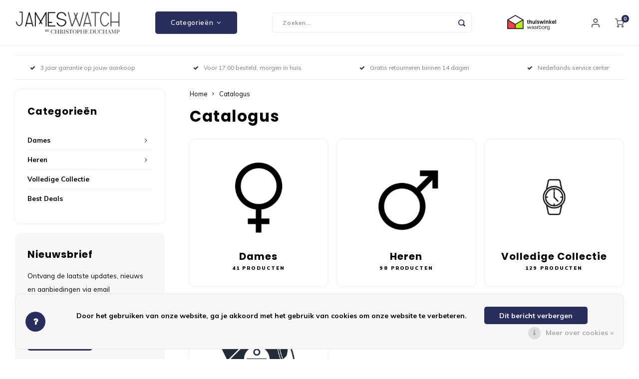

--- FILE ---
content_type: text/html;charset=utf-8
request_url: https://www.jameswatch.nl/catalog/
body_size: 13072
content:
<!DOCTYPE html>
<html lang="nl">
	
  <head>
    
          <script>
        (function e(){var e=document.createElement("script");e.type="text/javascript",e.async=true,e.src="//staticw2.yotpo.com/4H7fDmOBqn84kgQK/widget.js";var t=document.getElementsByTagName("script")[0];t.parentNode.insertBefore(e,t)})();
      </script>
        
    <meta charset="utf-8"/>
<!-- [START] 'blocks/head.rain' -->
<!--

  (c) 2008-2026 Lightspeed Netherlands B.V.
  http://www.lightspeedhq.com
  Generated: 19-01-2026 @ 00:38:31

-->
<link rel="canonical" href="https://www.jameswatch.nl/catalog/"/>
<link rel="alternate" href="https://www.jameswatch.nl/index.rss" type="application/rss+xml" title="Nieuwe producten"/>
<link href="https://cdn.webshopapp.com/assets/cookielaw.css?2025-02-20" rel="stylesheet" type="text/css"/>
<meta name="robots" content="noodp,noydir"/>
<link href="https://g.page/7teen8-b-v-?gm" rel="publisher"/>
<meta name="google-site-verification" content="google-site-verification=YQIZYEzx-YIHqpsEJxEnRYGvDZQtgCZVW34oJuxOyHc"/>
<meta name="google-site-verification" content="_N5ZCTQmz-n8HSj4W2VKa4xdECId4UT295akZoxfnNI"/>
<meta name="google-site-verification" content="&lt;meta name=&quot;p:domain_verify&quot; content=&quot;c07326486346e44b2943698e2729fe67&quot;/&gt;"/>
<meta name="google-site-verification" content="&lt;meta name=&quot;facebook-domain-verification&quot; content=&quot;0k679at2kwuwhwr0n0eloz35r54ecr&quot; /&gt;"/>
<meta property="og:url" content="https://www.jameswatch.nl/catalog/?source=facebook"/>
<meta property="og:site_name" content="JamesWatch.nl"/>
<meta property="og:title" content="Catalogus"/>
<script>
<meta name="p:domain_verify" content="c07326486346e44b2943698e2729fe67"/>
</script>
<script>
<!-- TrustBox script -->
<script type="text/javascript" src="//widget.trustpilot.com/bootstrap/v5/tp.widget.bootstrap.min.js" async></script>
<!-- End TrustBox script -->
</script>
<script>
<!-- TrustBox widget - Review Collector -->
<div class="trustpilot-widget" data-locale="nl-NL" data-template-id="56278e9abfbbba0bdcd568bc" data-businessunit-id="5fb280879a4f790001adf933" data-style-height="52px" data-style-width="100%">
    <a href="https://nl.trustpilot.com/review/jameswatch.nl" target="_blank" rel="noopener">Trustpilot</a>
</div>
<!-- End TrustBox widget -->
</script>
<!--[if lt IE 9]>
<script src="https://cdn.webshopapp.com/assets/html5shiv.js?2025-02-20"></script>
<![endif]-->
<!-- [END] 'blocks/head.rain' -->
    <title>Catalogus - JamesWatch.nl</title>
    <meta name="description" content="" />
    <meta name="keywords" content="Catalogus" />
    <meta http-equiv="X-UA-Compatible" content="IE=edge,chrome=1">
    <meta name="viewport" content="width=device-width, initial-scale=1.0">
    <meta name="apple-mobile-web-app-capable" content="yes">
    <meta name="apple-mobile-web-app-status-bar-style" content="black">
    <meta property="fb:app_id" content="966242223397117"/>
    <meta name="viewport" content="width=device-width, initial-scale=1, maximum-scale=1, user-scalable=0"/>
    <meta name="apple-mobile-web-app-capable" content="yes">
    <meta name="HandheldFriendly" content="true" /> 
		<meta name="apple-mobile-web-app-title" content="JamesWatch.nl">
  	<meta property="og:image" content="https://cdn.webshopapp.com/shops/310923/themes/175784/v/2371837/assets/logo.png?20241022142736" />  
		<link rel="apple-touch-icon-precomposed" href=""/>
  
    <link rel="shortcut icon" href="https://cdn.webshopapp.com/shops/310923/themes/175784/v/2371837/assets/favicon.ico?20241022142736" type="image/x-icon" />
    <link href='//fonts.googleapis.com/css?family=Muli:400,300,500,600,700,800,900' rel='stylesheet' type='text/css'>
    <link href='//fonts.googleapis.com/css?family=Poppins:400,300,500,600,700,800,900' rel='stylesheet' type='text/css'>
    <link rel="stylesheet" href="https://cdn.webshopapp.com/shops/310923/themes/175784/assets/bootstrap.css?20250926155445" />
    <link rel="stylesheet" href="https://cdn.webshopapp.com/shops/310923/themes/175784/assets/font-awesome-min.css?20250926155445" />
  	  	<link href="https://cdn.webshopapp.com/shops/310923/themes/175784/assets/gibbon-icons.css?20250926155445" rel="stylesheet">
    <link rel="stylesheet" href="https://cdn.webshopapp.com/shops/310923/themes/175784/assets/owl-carousel-min.css?20250926155445" />  
    <link rel="stylesheet" href="https://cdn.webshopapp.com/shops/310923/themes/175784/assets/semantic.css?20250926155445" />  
    <link rel="stylesheet" href="https://cdn.webshopapp.com/shops/310923/themes/175784/assets/jquery-fancybox-min.css?20250926155445" /> 
    <link rel="stylesheet" href="https://cdn.webshopapp.com/shops/310923/themes/175784/assets/style.css?20250926155445?903" /> 
    <link rel="stylesheet" href="https://cdn.webshopapp.com/shops/310923/themes/175784/assets/settings.css?20250926155445" />  
    <link rel="stylesheet" href="https://cdn.webshopapp.com/assets/gui-2-0.css?2025-02-20" />
    <link rel="stylesheet" href="https://cdn.webshopapp.com/assets/gui-responsive-2-0.css?2025-02-20" />   
    <link rel="stylesheet" href="https://cdn.webshopapp.com/shops/310923/themes/175784/assets/custom.css?20250926155445" />

    <script src="https://cdn.webshopapp.com/assets/jquery-1-9-1.js?2025-02-20"></script>
    <script src="https://cdn.webshopapp.com/assets/jquery-ui-1-10-1.js?2025-02-20"></script>
    
   
    <script src="https://cdn.webshopapp.com/shops/310923/themes/175784/assets/bootstrap.js?20250926155445"></script>
    <script src="https://cdn.webshopapp.com/shops/310923/themes/175784/assets/owl-carousel-min.js?20250926155445"></script>
    <script src="https://cdn.webshopapp.com/shops/310923/themes/175784/assets/semantic.js?20250926155445"></script>
    <script src="https://cdn.webshopapp.com/shops/310923/themes/175784/assets/jquery-fancybox-min.js?20250926155445"></script>
    <script src="https://cdn.webshopapp.com/shops/310923/themes/175784/assets/moment.js?20250926155445"></script>  
    <script src="https://cdn.webshopapp.com/shops/310923/themes/175784/assets/js-cookie.js?20250926155445"></script>
    <script src="https://cdn.webshopapp.com/shops/310923/themes/175784/assets/jquery-countdown-min.js?20250926155445"></script>
  	<script src="https://cdn.webshopapp.com/shops/310923/themes/175784/assets/masonry.js?20250926155445"></script>
    <script src="https://cdn.webshopapp.com/shops/310923/themes/175784/assets/global.js?20250926155445?903"></script>
  	<script src="//cdnjs.cloudflare.com/ajax/libs/jqueryui-touch-punch/0.2.3/jquery.ui.touch-punch.min.js"></script>
    
    <script src="https://cdn.webshopapp.com/shops/310923/themes/175784/assets/jcarousel.js?20250926155445"></script>
    <script src="https://cdn.webshopapp.com/assets/gui.js?2025-02-20"></script>
    <script src="https://cdn.webshopapp.com/assets/gui-responsive-2-0.js?2025-02-20"></script>
    
        
    
    <!--[if lt IE 9]>
    <link rel="stylesheet" href="https://cdn.webshopapp.com/shops/310923/themes/175784/assets/style-ie.css?20250926155445" />
    <![endif]-->
  </head>  <body class=""><script type="application/ld+json">
[
			{
    "@context": "http://schema.org",
    "@type": "BreadcrumbList",
    "itemListElement":
    [
      {
        "@type": "ListItem",
        "position": 1,
        "item": {
        	"@id": "https://www.jameswatch.nl/",
        	"name": "Home"
        }
      },
    	    	{
    		"@type": "ListItem",
     		"position": 2,
     		"item":	{
      		"@id": "https://www.jameswatch.nl/catalog/",
      		"name": "Catalogus"
    		}
    	}    	    ]
  },
      
        
    {
  "@context": "http://schema.org",
  "@id": "https://www.jameswatch.nl/#Organization",
  "@type": "Organization",
  "url": "https://www.jameswatch.nl/", 
  "name": "JamesWatch.nl",
  "logo": "https://cdn.webshopapp.com/shops/310923/themes/175784/v/2371837/assets/logo.png?20241022142736",
  "telephone": "",
  "email": ""
    }
  ]
</script><div class="cart-messages hidden"><ul></ul></div><div id="cart-popup" class="cart-popup mobile-popup" data-popup="cart"><div class="popup-inner"><div class="inner cart-wrap"><div class="table"><div class="title-small title-font">Winkelwagen</div><div class="general-content cart-content"></div><div class="empty-cart">
      	Geen producten gevonden...
      </div><div class="table-wrap"><form id="gui-form-cart" action="https://www.jameswatch.nl/cart/update/" method="post"><table></table></form></div><div class="shipping-discount hidden"><div class="discount-block"><form class="gui-form-discount" action="https://www.jameswatch.nl/cart/setDiscount/" method="post"><input class="standard-input" type="text" name="code" placeholder="Kortingscode"><a class="btn btn-small accent add-discount"  href="javascript:;"><i class="fa fa-plus"></i></a></form></div><a href="https://www.jameswatch.nl/cart/?shipping" class="btn accent btn-small hidden-xs">Verzendkosten berekenen</a></div></div><div class="totals-wrap"><div class="totals"><div class="title-small title-font hidden-xs"><span data-cart-items>0</span> artikelen</div><table><tr><td>Totaal excl. btw</td><td data-cart-total-excl>€0,00</td></tr><tr><td>BTW</td><td data-cart-total-vat>€0,00</td></tr><tr><td>Totaal</td><td data-cart-total-incl>€0,00</td></tr></table><div class="buttons"><a class="btn accent" href="https://www.jameswatch.nl/checkout/">Naar de kassa</a><a class="btn light hidden-xs" href="javascript:;" data-fancybox-close>Ga verder met winkelen</a></div></div><div class="payments hidden-xs"><a href="https://www.jameswatch.nl/service/payment-methods/" title="Betaalmethoden"><img src="https://cdn.webshopapp.com/shops/310923/themes/175784/assets/ideal.png?20250926155445" alt="iDEAL" /></a><a href="https://www.jameswatch.nl/service/payment-methods/" title="Betaalmethoden"><img src="https://cdn.webshopapp.com/shops/310923/themes/175784/assets/visa.png?20250926155445" alt="Visa" /></a><a href="https://www.jameswatch.nl/service/payment-methods/" title="Betaalmethoden"><img src="https://cdn.webshopapp.com/shops/310923/themes/175784/assets/paypal.png?20250926155445" alt="PayPal" /></a><a href="https://www.jameswatch.nl/service/payment-methods/" title="Betaalmethoden"><img src="https://cdn.webshopapp.com/shops/310923/themes/175784/assets/mistercash.png?20250926155445" alt="Bancontact" /></a><a href="https://www.jameswatch.nl/service/payment-methods/" title="Betaalmethoden"><img src="https://cdn.webshopapp.com/shops/310923/themes/175784/assets/giftcard.png?20250926155445" alt="Gift card" /></a><a href="https://www.jameswatch.nl/service/payment-methods/" title="Betaalmethoden"><img src="https://cdn.webshopapp.com/shops/310923/themes/175784/assets/invoice.png?20250926155445" alt="Invoice" /></a><a href="https://www.jameswatch.nl/service/payment-methods/" title="Betaalmethoden"><img src="https://cdn.webshopapp.com/shops/310923/themes/175784/assets/klarnapaylater.png?20250926155445" alt="Klarna Pay Later" /></a></div></div></div></div><div class="close-popup"><div class="close-popup-inner"><a href="javascript:;" class="close-mobile-popup" data-fancybox-close>
        Sluiten
      </a></div></div></div><div id="login-popup" class="mobile-popup" data-popup="login"><div class="popup-inner"><div class="title-small title-font">Inloggen</div><form class="formLogin" id="formLogin" action="https://www.jameswatch.nl/account/loginPost/?return=https%3A%2F%2Fwww.jameswatch.nl%2Fcatalog%2F" method="post"><input type="hidden" name="key" value="9a6ae94bf3fdb8bc0473dfd0484402c1" /><input type="hidden" name="type" value="login" /><input type="submit" hidden/><input type="text" name="email" id="formLoginEmail" value="" placeholder="E-mailadres" class="standard-input" /><input type="password" name="password" id="formLoginPassword" value="" placeholder="Wachtwoord" class="standard-input"/><div class="buttons"><a class="btn accent" href="#" onclick="$('#formLogin').submit(); return false;" title="Inloggen">Inloggen</a></div></form><div class="options"><a class="forgot-pw" href="https://www.jameswatch.nl/account/password/">Wachtwoord vergeten?</a><span class="or">of</span><a class="no-account" href="https://www.jameswatch.nl/account/register/">Nog geen account? Klik</a></div></div><div class="close-popup"><div class="close-popup-inner"><a href="javascript:;" class="close-mobile-popup" data-fancybox-close>
        Sluiten
      </a></div></div></div><div id="language-currency-popup" class="language-currency-popup mobile-popup"><div class="popup-inner"><div class="language-section"><div class="title-small title-font">Taal</div><div class="options-wrap"><div class="option active"><a href="https://www.jameswatch.nl/catalog"><div class="inner"><div class="icon"><img src="https://cdn.webshopapp.com/shops/310923/themes/175784/assets/flag-nl.svg?20250926155445" alt="flag-Nederlands"></div><div class="text">Nederlands</div></div></a></div></div></div><div class="close-popup"><div class="close-popup-inner"><a href="javascript:;" class="close-mobile-popup" data-fancybox-close>
          Sluiten
        </a></div></div></div></div><div class="mobile-menu mobile-popup" data-popup="menu"><div class="popup-inner"><div class="menu-wrap"><div class="breads">Hoofdmenu</div><div class="title-small title-font">Categorieën</div><div class="menu"><ul><li class=""><a class="normal-link" href="https://www.jameswatch.nl/dames/">Dames<span class="more-cats"><i class="fa fa-chevron-right"></i></span></a><div class="subs"><div class="breads">Hoofdmenu / dames</div><div class="title-small title-font text-center subs-back"><i class="fa fa-chevron-left"></i>Dames</div><ul class=""><li class=""><a class="normal-link" href="https://www.jameswatch.nl/dames/elysees/">Elysees</a></li><li class=""><a class="normal-link" href="https://www.jameswatch.nl/dames/etoile/">Etoile</a></li><li class=""><a class="normal-link" href="https://www.jameswatch.nl/dames/fontaine/">Fontaine</a></li><li class=""><a class="normal-link" href="https://www.jameswatch.nl/dames/lenvie-dames/">L&#039;Envie dames</a></li><li class=""><a class="normal-link" href="https://www.jameswatch.nl/dames/lugano/">Lugano</a></li><li class=""><a class="normal-link" href="https://www.jameswatch.nl/dames/aurora/">Aurora</a></li><li class=""><a class="normal-link" href="https://www.jameswatch.nl/dames/dorsay/">D&#039;Orsay</a></li></ul></div></li><li class=""><a class="normal-link" href="https://www.jameswatch.nl/heren/">Heren<span class="more-cats"><i class="fa fa-chevron-right"></i></span></a><div class="subs"><div class="breads">Hoofdmenu / heren</div><div class="title-small title-font text-center subs-back"><i class="fa fa-chevron-left"></i>Heren</div><ul class=""><li class=""><a class="normal-link" href="https://www.jameswatch.nl/heren/audace/">Audace</a></li><li class=""><a class="normal-link" href="https://www.jameswatch.nl/heren/grand-mont/">Grand Mont</a></li><li class=""><a class="normal-link" href="https://www.jameswatch.nl/heren/grand-mont-ceramic/">Grand Mont Ceramic</a></li><li class=""><a class="normal-link" href="https://www.jameswatch.nl/heren/lenvie-heren/">L&#039;Envie heren</a></li><li class=""><a class="normal-link" href="https://www.jameswatch.nl/heren/lenvie-moonphase/">L&#039;Envie Moonphase</a></li><li class=""><a class="normal-link" href="https://www.jameswatch.nl/heren/marine-chrono/">Marine Chrono</a></li><li class=""><a class="normal-link" href="https://www.jameswatch.nl/heren/raidillon-chrono/">Raidillon Chrono</a></li><li class=""><a class="normal-link" href="https://www.jameswatch.nl/heren/raidillon-skeleton-automatic/">Raidillon Skeleton Automatic</a></li><li class=""><a class="normal-link" href="https://www.jameswatch.nl/heren/velocite-vi/">Velocite VI</a></li><li class=""><a class="normal-link" href="https://www.jameswatch.nl/heren/volcan/">Volcan</a></li><li class=""><a class="normal-link" href="https://www.jameswatch.nl/heren/velocite-v2/">Velocite V2</a></li></ul></div></li><li class=""><a class="normal-link" href="https://www.jameswatch.nl/volledige-collectie/">Volledige Collectie </a></li><li class=""><a class="normal-link" href="https://www.jameswatch.nl/best-deals/">Best Deals</a></li><li class=""><a href="https://www.jameswatch.nl/buy-gift-card/">Cadeaubon kopen</a></li></ul><ul><li class="highlight hidden-sm"><a class="open-mobile-slide" data-popup="login" href="javascript:;">Inloggen</a></li></ul></div></div></div><div class="close-popup dark"><div class="close-popup-inner"><a href="javascript:;" class="close-mobile-popup" data-fancybox-close>
        Sluiten
      </a></div></div></div><header id="header" class="with-medium-logo"><div class="main-header"><div class="container"><div class="inner"><div class="logo medium-logo align-middle"><a href="https://www.jameswatch.nl/"><img src="https://cdn.webshopapp.com/shops/310923/themes/175784/v/2371837/assets/logo.png?20241022142736" alt="JamesWatch.nl"></a></div><div class="vertical-menu-wrap hidden-xs hidden-md hidden-lg"><div class="btn-wrap"><a class="btn accent vertical-menu-btn open-mobile-slide" data-popup="menu" data-main-link href="javascript:;">Categorieën<i class="fa fa-angle-down"></i></a></div></div><div class="vertical-menu-wrap hidden-xs hidden-sm  "><div class="btn-wrap"><a class="btn accent vertical-menu-btn open-vertical-menu">Categorieën<i class="fa fa-angle-down"></i></a><div class="vertical-menu"><ul><li class=""><a class="" href="https://www.jameswatch.nl/dames/"><div class="category-wrap"><img src="https://cdn.webshopapp.com/shops/310923/files/345379703/100x100x1/dames.jpg" alt="Dames">
                                            Dames
                    </div><i class="fa fa-chevron-right arrow-right"></i></a><div class="subs"><ul><li class="subs-title"><a class="" href="https://www.jameswatch.nl/dames/">Dames</a></li><li class=""><a class="" href="https://www.jameswatch.nl/dames/elysees/"><div>
                            Elysees
                          </div></a></li><li class=""><a class="" href="https://www.jameswatch.nl/dames/etoile/"><div>
                            Etoile
                          </div></a></li><li class=""><a class="" href="https://www.jameswatch.nl/dames/fontaine/"><div>
                            Fontaine
                          </div></a></li><li class=""><a class="" href="https://www.jameswatch.nl/dames/lenvie-dames/"><div>
                            L&#039;Envie dames
                          </div></a></li><li class=""><a class="" href="https://www.jameswatch.nl/dames/lugano/"><div>
                            Lugano
                          </div></a></li><li class=""><a class="" href="https://www.jameswatch.nl/dames/aurora/"><div>
                            Aurora
                          </div></a></li><li class=""><a class="" href="https://www.jameswatch.nl/dames/dorsay/"><div>
                            D&#039;Orsay
                          </div></a></li></ul></div></li><li class=""><a class="" href="https://www.jameswatch.nl/heren/"><div class="category-wrap"><img src="https://cdn.webshopapp.com/shops/310923/files/345379846/100x100x1/heren.jpg" alt="Heren">
                                            Heren
                    </div><i class="fa fa-chevron-right arrow-right"></i></a><div class="subs"><ul><li class="subs-title"><a class="" href="https://www.jameswatch.nl/heren/">Heren</a></li><li class=""><a class="" href="https://www.jameswatch.nl/heren/audace/"><div>
                            Audace
                          </div></a></li><li class=""><a class="" href="https://www.jameswatch.nl/heren/grand-mont/"><div>
                            Grand Mont
                          </div></a></li><li class=""><a class="" href="https://www.jameswatch.nl/heren/grand-mont-ceramic/"><div>
                            Grand Mont Ceramic
                          </div></a></li><li class=""><a class="" href="https://www.jameswatch.nl/heren/lenvie-heren/"><div>
                            L&#039;Envie heren
                          </div></a></li><li class=""><a class="" href="https://www.jameswatch.nl/heren/lenvie-moonphase/"><div>
                            L&#039;Envie Moonphase
                          </div></a></li><li class=""><a class="" href="https://www.jameswatch.nl/heren/marine-chrono/"><div>
                            Marine Chrono
                          </div></a></li><li class=""><a class="" href="https://www.jameswatch.nl/heren/raidillon-chrono/"><div>
                            Raidillon Chrono
                          </div></a></li><li class=""><a class="" href="https://www.jameswatch.nl/heren/raidillon-skeleton-automatic/"><div>
                            Raidillon Skeleton Automatic
                          </div></a></li><li class=""><a class="" href="https://www.jameswatch.nl/heren/velocite-vi/"><div>
                            Velocite VI
                          </div></a></li><li class=""><a class="" href="https://www.jameswatch.nl/heren/volcan/"><div>
                            Volcan
                          </div></a></li><li class=""><a class="" href="https://www.jameswatch.nl/heren/velocite-v2/"><div>
                            Velocite V2
                          </div></a></li></ul></div></li><li class=""><a class="" href="https://www.jameswatch.nl/volledige-collectie/"><div class="category-wrap"><img src="https://cdn.webshopapp.com/shops/310923/files/467089191/100x100x1/volledige-collectie.jpg" alt="Volledige Collectie ">
                                            Volledige Collectie 
                    </div></a></li><li class=""><a class="" href="https://www.jameswatch.nl/best-deals/"><div class="category-wrap"><img src="https://cdn.webshopapp.com/shops/310923/files/467089305/100x100x1/best-deals.jpg" alt="Best Deals">
                                            Best Deals
                    </div></a></li></ul></div></div><div class="vertical-menu-overlay general-overlay"></div></div><div class="search-bar hidden-xs"><form action="https://www.jameswatch.nl/search/" method="get" id="formSearch"  class="search-form"  data-search-type="desktop"><div class="relative search-wrap"><input type="text" name="q" autocomplete="off"  value="" placeholder="Zoeken..." class="standard-input" data-input="desktop"/><span onclick="$(this).closest('form').submit();" title="Zoeken" class="icon icon-search"><i class="sm sm-search"></i></span><span onclick="$(this).closest('form').find('input').val('').trigger('keyup');" class="icon icon-hide-search hidden"><i class="fa fa-close"></i></span></div><div class="search-overlay general-overlay"></div></form></div><div class="hallmark small align-middle text-center hidden-sm hidden-xs"><div class="hallmark-wrap"><a href="" target=_blank><img src="https://cdn.webshopapp.com/shops/310923/themes/175784/assets/thuiswinkel-waarborg.png?20250926155445" title="Thuiswinkel waarborg" alt="Thuiswinkel waarborg"></a></div></div><div class="icons hidden-xs"><ul><li class="hidden-xs"><a href="#login-popup" data-fancybox><i class="sm sm-user"></i></a></li><li><a href="https://www.jameswatch.nl/cart/"><div class="icon-wrap"><i class="sm sm-cart"></i><div class="items" data-cart-items>0</div></div></a></li></ul></div></div></div><div class="search-autocomplete hidden-xs" data-search-type="desktop"><div class="container"><div class="box"><div class="title-small title-font">Zoekresultaten voor "<span data-search-query></span>"</div><div class="inner-wrap"><div class="side  filter-style-classic"><div class="filter-scroll-wrap"><div class="filter-scroll"><div class="subtitle title-font">Filters</div><form data-search-type="desktop"><div class="filter-boxes"><div class="filter-wrap sort"><select name="sort" class="custom-select"></select></div></div><div class="filter-boxes custom-filters"></div></form></div></div></div><div class="results"><div class="feat-categories hidden"><div class="subtitle title-font">Categorieën</div><div class="cats"><ul></ul></div></div><div class="search-products products-livesearch row"></div><div class="more"><a href="#" class="btn accent">Bekijk alle resultaten <span>(0)</span></a></div><div class="notfound">Geen producten gevonden...</div></div></div></div></div></div></div></header><div class="mobile-search mobile-popup visible-xs" data-popup="search"><div class="popup-inner"><div class="title-small title-font">Zoek uw product</div><form action="https://www.jameswatch.nl/search/" method="get" id="formSearchMobile" class="search-form" data-search-type="mobile"><div class="relative search-wrap"><input type="text" name="q" autocomplete="off"  value="" placeholder="Zoeken..." class="standard-input"  data-input="mobile"/><span onclick="$(this).closest('form').submit();" title="Zoeken" class="icon"><i class="sm sm-search"></i></span></div></form><div class="search-autocomplete" data-search-type="mobile"><div class="title-small title-font">Zoekresultaten voor "<span data-search-query></span>"</div><div class="inner-wrap"><div class="results"><div class="feat-categories hidden"><div class="subtitle title-font">Categorieën</div><div class="cats"><ul></ul></div></div><div class="search-products products-livesearch row"></div><div class="more"><a href="#" class="btn accent">Bekijk alle resultaten <span>(0)</span></a></div><div class="notfound">Geen producten gevonden...</div></div></div></div></div><div class="close-popup"><div class="close-popup-inner"><a href="javascript:;" class="close-mobile-popup" data-fancybox-close>
        Sluiten
      </a></div></div></div><div class="mobile-bar"><ul><li><a href="https://www.jameswatch.nl/"><i class="sm sm-home"></i></a></li><li><a class="open-mobile-slide" data-popup="login" data-main-link href="javascript:;"><i class="sm sm-user"></i></a></li><li><a class="open-mobile-slide" data-popup="menu" data-main-link href="javascript:;"><i class="sm sm-bars"></i></a></li><li><a class="open-mobile-slide" data-popup="search" data-main-link href="javascript:;"><i class="sm sm-search"></i></a></li><li><a  href="https://www.jameswatch.nl/cart/"><span class="icon-wrap"><i class="sm sm-cart"></i><div class="items" data-cart-items>0</div></span></a></li></ul></div><main><div class="main-content"><div class="container"><div class="usp-bar"><ul class=""><li><a href="https://www.jameswatch.nl/service/3-jaar-garantie"><i class="fa fa-check"></i>3 jaar garantie op jouw aankoop</a></li><li><a href="https://www.jameswatch.nl/service/shipping-returns/"><i class="fa fa-check"></i>Voor 17:00 besteld, morgen in huis</a></li><li><a href="https://www.jameswatch.nl/service/shipping-returns/"><i class="fa fa-check"></i>Gratis retourneren binnen 14 dagen</a></li><li><a href="https://www.jameswatch.nl/service/"><i class="fa fa-check"></i>Nederlands service  center</a></li></ul></div></div><div class="message-wrap live-message"><div class="message"><div class="icon info"><i class="fa fa-info"></i></div><div class="text"><ul><li>Lorem ipsum</li></ul></div></div></div><div class="container"><div id="catalog-page"><div class="row flex-row"><div class="col-sidebar"><div class="sidebar"><div class="sb-cats block-shadow hidden-sm hidden-xs"><div class="sidebar-title title-font">Categorieën</div><ul class="sb-cats-wrap"><li class=""><span class="inner"><a href="https://www.jameswatch.nl/dames/">Dames</a><span class="more-cats"><i class="fa fa-angle-right"></i></span></span><ul class=""><li class=""><span class="inner"><a href="https://www.jameswatch.nl/dames/elysees/">Elysees <small>(14)</small></a></span></li><li class=""><span class="inner"><a href="https://www.jameswatch.nl/dames/etoile/">Etoile <small>(9)</small></a></span></li><li class=""><span class="inner"><a href="https://www.jameswatch.nl/dames/fontaine/">Fontaine <small>(8)</small></a></span></li><li class=""><span class="inner"><a href="https://www.jameswatch.nl/dames/lenvie-dames/">L&#039;Envie dames <small>(6)</small></a></span></li><li class=""><span class="inner"><a href="https://www.jameswatch.nl/dames/lugano/">Lugano <small>(7)</small></a></span></li><li class=""><span class="inner"><a href="https://www.jameswatch.nl/dames/aurora/">Aurora <small>(5)</small></a></span></li><li class=""><span class="inner"><a href="https://www.jameswatch.nl/dames/dorsay/">D&#039;Orsay <small>(5)</small></a></span></li></ul></li><li class=""><span class="inner"><a href="https://www.jameswatch.nl/heren/">Heren</a><span class="more-cats"><i class="fa fa-angle-right"></i></span></span><ul class=""><li class=""><span class="inner"><a href="https://www.jameswatch.nl/heren/audace/">Audace <small>(9)</small></a></span></li><li class=""><span class="inner"><a href="https://www.jameswatch.nl/heren/grand-mont/">Grand Mont <small>(11)</small></a></span></li><li class=""><span class="inner"><a href="https://www.jameswatch.nl/heren/grand-mont-ceramic/">Grand Mont Ceramic <small>(7)</small></a></span></li><li class=""><span class="inner"><a href="https://www.jameswatch.nl/heren/lenvie-heren/">L&#039;Envie heren <small>(10)</small></a></span></li><li class=""><span class="inner"><a href="https://www.jameswatch.nl/heren/lenvie-moonphase/">L&#039;Envie Moonphase <small>(7)</small></a></span></li><li class=""><span class="inner"><a href="https://www.jameswatch.nl/heren/marine-chrono/">Marine Chrono <small>(10)</small></a></span></li><li class=""><span class="inner"><a href="https://www.jameswatch.nl/heren/raidillon-chrono/">Raidillon Chrono <small>(8)</small></a></span></li><li class=""><span class="inner"><a href="https://www.jameswatch.nl/heren/raidillon-skeleton-automatic/">Raidillon Skeleton Automatic <small>(5)</small></a></span></li><li class=""><span class="inner"><a href="https://www.jameswatch.nl/heren/velocite-vi/">Velocite VI <small>(4)</small></a></span></li><li class=""><span class="inner"><a href="https://www.jameswatch.nl/heren/volcan/">Volcan <small>(7)</small></a></span></li><li class=""><span class="inner"><a href="https://www.jameswatch.nl/heren/velocite-v2/">Velocite V2 <small>(5)</small></a></span></li></ul></li><li class=""><span class="inner"><a href="https://www.jameswatch.nl/volledige-collectie/">Volledige Collectie </a></span></li><li class=""><span class="inner"><a href="https://www.jameswatch.nl/best-deals/">Best Deals</a></span></li></ul></div><div class="newsletter-wrap block-gray hidden-sm hidden-xs"><div class="sidebar-title title-font">Nieuwsbrief</div><p>Ontvang de laatste updates, nieuws en aanbiedingen via email</p><form action="https://www.jameswatch.nl/account/newsletter/" method="post"><input type="hidden" name="key" value="9a6ae94bf3fdb8bc0473dfd0484402c1" /><input type="text" name="email" id="formNewsletterEmailSide" value="" placeholder="E-mail" class="standard-input"/><a class="btn btn-small accent" href="javascript:;" onclick="$(this).closest('form').submit(); return false;" title="Abonneer"><span class="hidden-xs">Abonneer</span><span class="hidden-sm hidden-md hidden-lg"><i class="fa fa-paper-plane"></i></span></a></form></div></div></div><div class="col-main"><div class="breadcrumbs"><a href="https://www.jameswatch.nl/" title="Home">Home</a><i class="fa fa-angle-right"></i><a class="last" href="https://www.jameswatch.nl/catalog/">Catalogus</a></div><div class="collection-content on-top"><div class="align"><div class="info general-content"><h1 class="title">Catalogus</h1></div></div></div><div class="categories row"><div class="category col-xs-12 col-sm-4 col-md-4 layout-2"><a href="https://www.jameswatch.nl/dames/" class="align align-100"><div class="cat-inner"><img src="https://cdn.webshopapp.com/shops/310923/files/345379703/500x500x2/dames.jpg" alt="Dames" title="Dames" /><div class=""><div class="info"><div class="title title-font">
              Dames
            </div><div class="count">
            	41 producten            </div></div></div></div></a></div><div class="category col-xs-12 col-sm-4 col-md-4 layout-2"><a href="https://www.jameswatch.nl/heren/" class="align align-100"><div class="cat-inner"><img src="https://cdn.webshopapp.com/shops/310923/files/345379846/500x500x2/heren.jpg" alt="Heren" title="Heren" /><div class=""><div class="info"><div class="title title-font">
              Heren
            </div><div class="count">
            	98 producten            </div></div></div></div></a></div><div class="category col-xs-12 col-sm-4 col-md-4 layout-2"><a href="https://www.jameswatch.nl/volledige-collectie/" class="align align-100"><div class="cat-inner"><img src="https://cdn.webshopapp.com/shops/310923/files/467089191/500x500x2/volledige-collectie.jpg" alt="Volledige Collectie " title="Volledige Collectie " /><div class=""><div class="info"><div class="title title-font">
              Volledige Collectie 
            </div><div class="count">
            	129 producten            </div></div></div></div></a></div><div class="category col-xs-12 col-sm-4 col-md-4 layout-2"><a href="https://www.jameswatch.nl/best-deals/" class="align align-100"><div class="cat-inner"><img src="https://cdn.webshopapp.com/shops/310923/files/467089305/500x500x2/best-deals.jpg" alt="Best Deals" title="Best Deals" /><div class=""><div class="info"><div class="title title-font">
              Best Deals
            </div><div class="count">
            	7 producten            </div></div></div></div></a></div></div></div></div></div></div></main><footer id="footer"><div class="main-footer"><div class="container"><div class="columns"><div class="col mob-slide"><div class="footer-title title-font">Contact<span class="plus hidden-md hidden-lg"><i class="fa fa-angle-right"></i></span></div><div class="content-wrap"><ul class="contact"><li><a href="tel: "><span class="text"></span></a></li><li><a href="/cdn-cgi/l/email-protection#a2f1d7d2d2cdd0d6e2c8c3cfc7d1d5c3d6c1ca8cccce"><span class="text"><span class="__cf_email__" data-cfemail="7d2e080d0d120f093d171c10180e0a1c091e15531311">[email&#160;protected]</span></span></a></li></ul></div></div><div class="col"><div class="footer-title title-font">Nieuwsbrief</div><p>Ontvang de laatste updates, nieuws en aanbiedingen via email</p><div class="newsletter"><form id="formNewsletter" action="https://www.jameswatch.nl/account/newsletter/" method="post"><input type="hidden" name="key" value="9a6ae94bf3fdb8bc0473dfd0484402c1" /><input type="text" name="email" id="formNewsletterEmail" value="" placeholder="E-mail" class="standard-input"/><a class="btn btn-small accent" href="javascript:;" onclick="$('#formNewsletter').submit(); return false;" title="Abonneer"><span class="hidden-xs">Abonneer</span><span class="hidden-sm hidden-md hidden-lg"><i class="fa fa-paper-plane"></i></span></a></form></div><div class="footer-title title-font">Volg ons</div><div class="socials"><a href="https://www.facebook.com/JamesWatchnl-109006021034613" class="social-icon" target="_blank"><i class="fa fa-facebook" aria-hidden="true"></i></a><a href="https://www.instagram.com/jameswatch.nl/" class="social-icon" target="_blank" title="Instagram JamesWatch.nl"><i class="fa fa-instagram" aria-hidden="true"></i></a><a href="https://nl.pinterest.com/TeamJamesWatch/pins/" class="social-icon" target="_blank"><i class="fa fa-pinterest" aria-hidden="true"></i></a><a href="https://www.linkedin.com/company/jameswatch-nl/" class="social-icon" target="_blank"><i class="fa fa-linkedin" aria-hidden="true"></i></a></div></div><div class="col mob-slide"><div class="footer-title title-font">Klantenservice<span class="plus hidden-md hidden-lg"><i class="fa fa-angle-right"></i></span></div><div class="content-wrap"><ul><li><a href="https://www.jameswatch.nl/service/about/">Over JamesWatch.nl</a></li><li><a href="https://www.jameswatch.nl/service/general-terms-conditions/">Algemene voorwaarden</a></li><li><a href="https://www.jameswatch.nl/service/privacy-policy/">Privacy Policy</a></li><li><a href="https://www.jameswatch.nl/service/payment-methods/">Betaalmethoden</a></li><li><a href="https://www.jameswatch.nl/service/shipping-returns/">Verzenden &amp; retourneren</a></li><li><a href="https://www.jameswatch.nl/service/">Klantenservice</a></li></ul></div></div><div class="col mob-slide"><div class="footer-title title-font">Mijn account<span class="plus hidden-md hidden-lg"><i class="fa fa-angle-right"></i></span></div><div class="content-wrap"><ul><li><a href="https://www.jameswatch.nl/account/" title="Registreren">Registreren</a></li><li><a href="https://www.jameswatch.nl/account/orders/" title="Mijn bestellingen">Mijn bestellingen</a></li><li><a href="https://www.jameswatch.nl/account/tickets/" title="Mijn tickets">Mijn tickets</a></li><li><a href="https://www.jameswatch.nl/account/wishlist/" title="Mijn verlanglijst">Mijn verlanglijst</a></li></ul></div></div></div></div></div><div class="bottom-footer"><div class="container"><div class="flex"><div class="copyright">
        	© Copyright 2026 JamesWatch.nl
                    - Powered by
                    <a href="https://www.lightspeedhq.nl/" title="Lightspeed" target="_blank">Lightspeed</a>
                                        - Theme by <a href="https://shopmonkey.nl" target="_blank">Shopmonkey</a></div><div class="payments"><a href="https://www.jameswatch.nl/service/payment-methods/" title="Betaalmethoden"><img src="https://cdn.webshopapp.com/shops/310923/themes/175784/assets/ideal.png?20250926155445" alt="iDEAL" /></a><a href="https://www.jameswatch.nl/service/payment-methods/" title="Betaalmethoden"><img src="https://cdn.webshopapp.com/shops/310923/themes/175784/assets/visa.png?20250926155445" alt="Visa" /></a><a href="https://www.jameswatch.nl/service/payment-methods/" title="Betaalmethoden"><img src="https://cdn.webshopapp.com/shops/310923/themes/175784/assets/paypal.png?20250926155445" alt="PayPal" /></a><a href="https://www.jameswatch.nl/service/payment-methods/" title="Betaalmethoden"><img src="https://cdn.webshopapp.com/shops/310923/themes/175784/assets/mistercash.png?20250926155445" alt="Bancontact" /></a><a href="https://www.jameswatch.nl/service/payment-methods/" title="Betaalmethoden"><img src="https://cdn.webshopapp.com/shops/310923/themes/175784/assets/giftcard.png?20250926155445" alt="Gift card" /></a><a href="https://www.jameswatch.nl/service/payment-methods/" title="Betaalmethoden"><img src="https://cdn.webshopapp.com/shops/310923/themes/175784/assets/invoice.png?20250926155445" alt="Invoice" /></a><a href="https://www.jameswatch.nl/service/payment-methods/" title="Betaalmethoden"><img src="https://cdn.webshopapp.com/shops/310923/themes/175784/assets/klarnapaylater.png?20250926155445" alt="Klarna Pay Later" /></a></div></div></div></div></footer><div class="compare-overlay general-overlay"></div><div class="compare-block"><div class="container"><div class="compare-wrap"><div class="compare-pop"><a class="head open-compare" href="javascript:;"><div class="title title-font">
            Vergelijk producten
          </div><div class="items" data-compare-items>0</div></a><div class="compare-body"><div class="compare-products"></div><div class="button"><a class="btn accent btn-small" href="https://www.jameswatch.nl/compare/">Start vergelijking</a></div></div></div></div></div></div><script data-cfasync="false" src="/cdn-cgi/scripts/5c5dd728/cloudflare-static/email-decode.min.js"></script><script>
  /* TRANSLATIONS */
  var ajaxTranslations = {"Add to cart":"Toevoegen aan winkelwagen","Wishlist":"Verlanglijst","Add to wishlist":"Aan verlanglijst toevoegen","Compare":"Vergelijk","Add to compare":"Toevoegen om te vergelijken","Brands":"Merken","Discount":"Korting","Delete":"Verwijderen","Total excl. VAT":"Totaal excl. btw","Shipping costs":"Verzendkosten","Total incl. VAT":"Totaal incl. btw","Read more":"Lees meer","Read less":"Lees minder","January":"Januari","February":"Februari","March":"Maart","May":"Mei","April":"April","June":"Juni","July":"Juli","August":"Augustus","September":"September","October":"Oktober","November":"November","December":"December","Your review has been accepted for moderation.":"Het taalgebruik in uw review is goedgekeurd.","Order":"Order","Date":"Datum","Total":"Totaal","Status":"Status","View product":"Bekijk product","Awaiting payment":"In afwachting van betaling","Awaiting pickup":"Wacht op afhalen","Picked up":"Afgehaald","Shipped":"Verzonden","Cancelled":"Geannuleerd","No products found":"Geen producten gevonden","Awaiting shipment":"Wacht op verzending","No orders found":"No orders found","Additional costs":"Bijkomende kosten"};
  var shopCategories = {"10429354":{"id":10429354,"parent":0,"path":["10429354"],"depth":1,"image":345379703,"type":"category","url":"dames","title":"Dames","description":"","count":41,"subs":{"12467500":{"id":12467500,"parent":10429354,"path":["12467500","10429354"],"depth":2,"image":467310866,"type":"category","url":"dames\/elysees","title":"Elysees","description":"","count":14},"12467525":{"id":12467525,"parent":10429354,"path":["12467525","10429354"],"depth":2,"image":467310891,"type":"category","url":"dames\/etoile","title":"Etoile","description":"","count":9},"12467526":{"id":12467526,"parent":10429354,"path":["12467526","10429354"],"depth":2,"image":467310914,"type":"category","url":"dames\/fontaine","title":"Fontaine","description":"","count":8},"12467527":{"id":12467527,"parent":10429354,"path":["12467527","10429354"],"depth":2,"image":467310957,"type":"category","url":"dames\/lenvie-dames","title":"L'Envie dames","description":"","count":6},"12467528":{"id":12467528,"parent":10429354,"path":["12467528","10429354"],"depth":2,"image":467310979,"type":"category","url":"dames\/lugano","title":"Lugano","description":"","count":7},"12778352":{"id":12778352,"parent":10429354,"path":["12778352","10429354"],"depth":2,"image":485347323,"type":"category","url":"dames\/aurora","title":"Aurora","description":"","count":5},"13229005":{"id":13229005,"parent":10429354,"path":["13229005","10429354"],"depth":2,"image":485347244,"type":"category","url":"dames\/dorsay","title":"D'Orsay","description":"","count":5}}},"10429355":{"id":10429355,"parent":0,"path":["10429355"],"depth":1,"image":345379846,"type":"category","url":"heren","title":"Heren","description":"","count":98,"subs":{"12467531":{"id":12467531,"parent":10429355,"path":["12467531","10429355"],"depth":2,"image":467311014,"type":"category","url":"heren\/audace","title":"Audace","description":"","count":9},"12467532":{"id":12467532,"parent":10429355,"path":["12467532","10429355"],"depth":2,"image":467311047,"type":"category","url":"heren\/grand-mont","title":"Grand Mont","description":"","count":11},"12467533":{"id":12467533,"parent":10429355,"path":["12467533","10429355"],"depth":2,"image":485347528,"type":"category","url":"heren\/grand-mont-ceramic","title":"Grand Mont Ceramic","description":"","count":7},"12467534":{"id":12467534,"parent":10429355,"path":["12467534","10429355"],"depth":2,"image":467311099,"type":"category","url":"heren\/lenvie-heren","title":"L'Envie heren","description":"","count":10},"12467535":{"id":12467535,"parent":10429355,"path":["12467535","10429355"],"depth":2,"image":467311292,"type":"category","url":"heren\/lenvie-moonphase","title":"L'Envie Moonphase","description":"","count":7},"12467536":{"id":12467536,"parent":10429355,"path":["12467536","10429355"],"depth":2,"image":467311322,"type":"category","url":"heren\/marine-chrono","title":"Marine Chrono","description":"","count":10},"12467537":{"id":12467537,"parent":10429355,"path":["12467537","10429355"],"depth":2,"image":467311376,"type":"category","url":"heren\/raidillon-chrono","title":"Raidillon Chrono","description":"","count":8},"12467539":{"id":12467539,"parent":10429355,"path":["12467539","10429355"],"depth":2,"image":467311417,"type":"category","url":"heren\/raidillon-skeleton-automatic","title":"Raidillon Skeleton Automatic","description":"","count":5},"12467540":{"id":12467540,"parent":10429355,"path":["12467540","10429355"],"depth":2,"image":467311497,"type":"category","url":"heren\/velocite-vi","title":"Velocite VI","description":"","count":4},"12467541":{"id":12467541,"parent":10429355,"path":["12467541","10429355"],"depth":2,"image":467311596,"type":"category","url":"heren\/volcan","title":"Volcan","description":"","count":7},"13229006":{"id":13229006,"parent":10429355,"path":["13229006","10429355"],"depth":2,"image":485347333,"type":"category","url":"heren\/velocite-v2","title":"Velocite V2","description":"","count":5}}},"10540131":{"id":10540131,"parent":0,"path":["10540131"],"depth":1,"image":467089191,"type":"category","url":"volledige-collectie","title":"Volledige Collectie ","description":"","count":129},"12467542":{"id":12467542,"parent":0,"path":["12467542"],"depth":1,"image":467089305,"type":"category","url":"best-deals","title":"Best Deals","description":"","count":7}};
  var basicUrl = 'https://www.jameswatch.nl/';
  var assetsUrl = 'https://cdn.webshopapp.com/shops/310923/themes/175784/assets/';
  var regionsUrl = 'https://www.jameswatch.nl/services/regions/';
    var accountCountries = false;
    var readmore = 'Lees meer';
  var readless = 'Lees minder';
  var searchUrl = 'https://www.jameswatch.nl/search/';
  var incTax = 'Incl. btw';
  var quantityT = 'Aantal';
  var articleCode_t = 'Artikelcode';
  var image_ratio = '300x300';
  var image_fit = '2';
  var imageNotFound_t = 'Afbeelding niet gevonden';
  var inStock_t_lower = 'op voorraad';
  var outOfStock_t_lower = 'niet op voorraad';
  var showStockLevel = 1;
  var shopId = 310923;
  var shopSsl = true;
  var stickyHeader = 1;
  var loggedIn = 0;
  var wishlistUrl = 'https://www.jameswatch.nl/account/wishlist/?format=json';
  var shopCurrency = '€';
  var template = 'pages/catalog.rain';
  var yotpo_id = '4H7fDmOBqn84kgQK';
  var addedToCart = false;
  var showDays = ["1","2","3","4","5"];
  var showCountdown = false;
  var showCountdownFrom = '01';
  var showCountdownTill = '17';
  var customCartActive = true;
  var priceStatus = 'enabled';
  var theme = {"accent_color":"#282e5d","activate_custom_account_dashboard":0,"activate_custom_blog":1,"activate_custom_cart":1,"activate_custom_service_page":1,"activate_homepage_headline":1,"activate_infinite_scroll":1,"activate_video_headline":1,"all_text_uppercase":0,"background_color":"#ffffff","background_image":false,"background_position":"top center","background_repeat":"no-repeat scroll","body_google_webfonts":"Muli","cart_buttons_color":"#282e5d","catalog_content_place":"top","catalog_show_sidebar":1,"category_layout":"2","category_show_count":1,"collection_content_place":"top","collection_filters":"on_top","collection_filters_style":"classic","collection_show_sidebar":1,"contact_address":"Hellingweg 98D","contact_bank":"NL03ABNA0848609468","contact_city":"Den Haag","contact_coc":"74968041","contact_country":"Nederland","contact_email":"info@jameswatch.nl","contact_phone":null,"contact_vat":" NL860091326B01","contact_zipcode":"2583WH ","custom_cart_show_products":1,"custom_mobile_slider":1,"favicon":{"width":2250,"height":2250,"src":"https:\/\/cdn.webshopapp.com\/shops\/310923\/themes\/175784\/v\/2371837\/assets\/favicon.ico?20241022142736"},"footer_background_color":"#f7f7f7","footer_bottom_background":"#ffffff","footer_bottom_color":"#aaaaaa","footer_description":null,"footer_email":"Support@jameswatch.nl","footer_logo":false,"footer_logo_svg":null,"footer_phone":" ","footer_text_color":"#7a7a7a","footer_title_color":"#282e5d","hallmark":"thuiswinkel-waarborg","hallmark_custom":false,"hallmark_size":"small","hallmark_url":null,"header_background_color":"#ffffff","header_icons_color":"#555555","header_show_blog":0,"header_show_usp_bar":1,"header_sticky":1,"header_usp_icon_color":"#282e5d","header_usp_link":1,"header_usp_text_color":"#858585","headings_color":"#000000","headings_google_webfonts":"Poppins","headline_1_active":0,"headline_1_button":1,"headline_1_button_color":"#282e5d","headline_1_image":{"width":1200,"height":600,"src":"https:\/\/cdn.webshopapp.com\/shops\/310923\/themes\/175784\/v\/503000\/assets\/headline-1-image.jpg?20210209145402"},"headline_1_image_mobile":{"width":1200,"height":600,"src":"https:\/\/cdn.webshopapp.com\/shops\/310923\/themes\/175784\/v\/503000\/assets\/headline-1-image-mobile.jpg?20210209145402"},"headline_1_image_tablet":{"width":1200,"height":600,"src":"https:\/\/cdn.webshopapp.com\/shops\/310923\/themes\/175784\/v\/503000\/assets\/headline-1-image-tablet.jpg?20210209145402"},"headline_1_link":"https:\/\/www.jameswatch.nl\/collection\/","headline_1_link_color":"#ffffff","headline_1_link_text":"BEKIJK ONZE COLLECTIE MET ALLE HORLOGES","headline_1_overlay":1,"headline_1_subtitle":null,"headline_1_text":null,"headline_1_text_align":"text-center","headline_1_text_color":"#ffffff","headline_1_text_place":"text-place-center","headline_1_title":null,"headline_2_active":0,"headline_2_button":1,"headline_2_button_color":"#282e5d","headline_2_image":false,"headline_2_image_mobile":false,"headline_2_image_tablet":false,"headline_2_link":"collection","headline_2_link_color":"#ffffff","headline_2_link_text":"Shop for couches","headline_2_overlay":1,"headline_2_subtitle":"Comfortable and stylish","headline_2_text":"Curabitur et velit nunc. Aliquam purus arcu, feugiat nec iaculis vel, lacinia eu arcu. Integer vel quam vel libero molestie elementum a non mauris. Morbi dignissim et lectus sit amet mattis.","headline_2_text_align":"text-center","headline_2_text_color":"#ffffff","headline_2_text_place":"text-place-center","headline_2_title":"Some things just shouldn't be separated","headline_3_active":0,"headline_3_button":1,"headline_3_button_color":"#282e5d","headline_3_image":false,"headline_3_image_mobile":false,"headline_3_image_tablet":false,"headline_3_link":"https:\/\/www.jameswatch.nl\/collection\/?sort=newest","headline_3_link_color":"#ffffff","headline_3_link_text":"Bestel een horloge met GRATIS Polar zonnebril","headline_3_overlay":1,"headline_3_subtitle":null,"headline_3_text":null,"headline_3_text_align":"text-center","headline_3_text_color":"#282e5d","headline_3_text_place":"text-place-center","headline_3_title":null,"hide_countdown_no_stock":0,"hide_mobile_bar":0,"homepage_banner_1_button_color":"#ffffff","homepage_banner_1_button_text":null,"homepage_banner_1_button_text_color":"#000000","homepage_banner_1_image":false,"homepage_banner_1_image_overlay":"top-to-bottom","homepage_banner_1_subtitle":null,"homepage_banner_1_subtitle_color":"#ffffff","homepage_banner_1_text_align":"text-left","homepage_banner_1_text_place":"text-place-left","homepage_banner_1_text_place_vertical":"align-top","homepage_banner_1_title":null,"homepage_banner_1_title_color":"#d75959","homepage_banner_1_url":null,"homepage_banner_2_button_color":"#ffffff","homepage_banner_2_button_text":null,"homepage_banner_2_button_text_color":"#000000","homepage_banner_2_image":false,"homepage_banner_2_image_overlay":"no-fill","homepage_banner_2_subtitle":null,"homepage_banner_2_subtitle_color":"#ffffff","homepage_banner_2_text_align":"text-left","homepage_banner_2_text_place":"text-left","homepage_banner_2_text_place_vertical":"align-top","homepage_banner_2_title":null,"homepage_banner_2_title_color":"#ffffff","homepage_banner_2_url":null,"homepage_banner_3_button_color":"#ffffff","homepage_banner_3_button_text":null,"homepage_banner_3_button_text_color":"#000000","homepage_banner_3_image":false,"homepage_banner_3_image_overlay":"top-to-bottom","homepage_banner_3_subtitle":null,"homepage_banner_3_subtitle_color":"#ffffff","homepage_banner_3_text_align":"text-left","homepage_banner_3_text_place":"text-place-left","homepage_banner_3_text_place_vertical":"align-top","homepage_banner_3_title":null,"homepage_banner_3_title_color":"#ffffff","homepage_banner_3_url":null,"homepage_banner_4_button_color":"#ffffff","homepage_banner_4_button_text":null,"homepage_banner_4_button_text_color":"#000000","homepage_banner_4_image":{"width":900,"height":466,"src":"https:\/\/cdn.webshopapp.com\/shops\/310923\/themes\/175784\/v\/2454321\/assets\/homepage-banner-4-image.jpg?20241023215430"},"homepage_banner_4_image_overlay":"top-to-bottom","homepage_banner_4_subtitle":null,"homepage_banner_4_subtitle_color":"#ffffff","homepage_banner_4_text_align":"text-left","homepage_banner_4_text_place":"text-place-left","homepage_banner_4_text_place_vertical":"align-top","homepage_banner_4_title":"Bekijk onze 4.6 \u2b50\ufe0f reviews","homepage_banner_4_title_color":"#ffffff","homepage_banner_4_url":"https:\/\/nl.trustpilot.com\/review\/jameswatch.nl?page=2","homepage_banner_5_button_color":"#ffffff","homepage_banner_5_button_text":null,"homepage_banner_5_button_text_color":"#000000","homepage_banner_5_image":false,"homepage_banner_5_image_overlay":"top-to-bottom","homepage_banner_5_subtitle":null,"homepage_banner_5_subtitle_color":"#ffffff","homepage_banner_5_text_align":"text-left","homepage_banner_5_text_place":"text-place-left","homepage_banner_5_text_place_vertical":"align-top","homepage_banner_5_title":null,"homepage_banner_5_title_color":"#ffffff","homepage_banner_5_url":null,"homepage_banner_6_button_color":"#ffffff","homepage_banner_6_button_text":null,"homepage_banner_6_button_text_color":"#000000","homepage_banner_6_image":false,"homepage_banner_6_image_overlay":"top-to-bottom","homepage_banner_6_subtitle":null,"homepage_banner_6_subtitle_color":"#ffffff","homepage_banner_6_text_align":"text-left","homepage_banner_6_text_place_horizontal":"text-place-left","homepage_banner_6_text_place_vertical":"align-top","homepage_banner_6_title":null,"homepage_banner_6_title_color":"#ffffff","homepage_banner_6_url":null,"homepage_banner_7_button_color":"#ffffff","homepage_banner_7_button_text":null,"homepage_banner_7_button_text_color":"#000000","homepage_banner_7_image":{"width":6000,"height":4000,"src":"https:\/\/cdn.webshopapp.com\/shops\/310923\/themes\/175784\/v\/2191439\/assets\/homepage-banner-7-image.jpg?20240711154022"},"homepage_banner_7_image_overlay":"left-to-right","homepage_banner_7_subtitle":null,"homepage_banner_7_subtitle_color":"#7a9471","homepage_banner_7_text_align":"text-left","homepage_banner_7_text_place":"text-place-left","homepage_banner_7_text_place_vertical":"align-middle","homepage_banner_7_title":"HEREN","homepage_banner_7_title_color":"#ffffff","homepage_banner_7_url":"https:\/\/www.jameswatch.nl\/heren\/","homepage_banner_8_button_color":"#ffffff","homepage_banner_8_button_text":null,"homepage_banner_8_button_text_color":"#000000","homepage_banner_8_image":{"width":6000,"height":3368,"src":"https:\/\/cdn.webshopapp.com\/shops\/310923\/themes\/175784\/v\/2191439\/assets\/homepage-banner-8-image.jpg?20240711154022"},"homepage_banner_8_image_overlay":"left-to-right","homepage_banner_8_subtitle":null,"homepage_banner_8_subtitle_color":"#ffffff","homepage_banner_8_text_align":"text-right","homepage_banner_8_text_place":"text-place-left","homepage_banner_8_text_place_vertical":"align-middle","homepage_banner_8_title":"DAMES","homepage_banner_8_title_color":"#ffffff","homepage_banner_8_url":"https:\/\/www.jameswatch.nl\/dames\/","homepage_banner_9_button_color":"#ffffff","homepage_banner_9_button_text":"Alle Horloges","homepage_banner_9_button_text_color":"#000000","homepage_banner_9_image":{"width":1500,"height":500,"src":"https:\/\/cdn.webshopapp.com\/shops\/310923\/themes\/175784\/v\/2191439\/assets\/homepage-banner-9-image.jpg?20240711154022"},"homepage_banner_9_image_overlay":"left-to-right","homepage_banner_9_subtitle":null,"homepage_banner_9_subtitle_color":"#000000","homepage_banner_9_text_align":"text-left","homepage_banner_9_text_place":"text-place-left","homepage_banner_9_text_place_vertical":"align-bottom","homepage_banner_9_title":null,"homepage_banner_9_title_color":"#000000","homepage_banner_9_url":"https:\/\/www.jameswatch.nl\/collection\/","homepage_banners_timer":"none","homepage_banners_timer_day":"14","homepage_banners_timer_month":"1","homepage_banners_timer_year":"2024","homepage_banners_version":"v2","homepage_banners_video":"none","homepage_banners_video_url":null,"homepage_block_1":"home-blocks-products","homepage_block_2":"home-blocks-banners-2","homepage_block_3":"home-blocks-categories","homepage_block_4":"none","homepage_block_5":"home-blocks-banner","homepage_block_6":"none","homepage_block_7":"home-blocks-blog","homepage_block_8":"none","homepage_headline_activate_autoplay":1,"homepage_headline_pagination_color":"#ffffff","homepage_products_tab_1":"featured","homepage_products_tab_2":"popular","homepage_products_tab_3":"newest","homepage_text_image":{"width":2250,"height":2250,"src":"https:\/\/cdn.webshopapp.com\/shops\/310923\/themes\/175784\/v\/2371837\/assets\/home-text-image.jpg?20241022142736"},"homescreen_icon":false,"logo":{"width":1862,"height":442,"src":"https:\/\/cdn.webshopapp.com\/shops\/310923\/themes\/175784\/v\/2371837\/assets\/logo.png?20241022142736"},"logo_svg":null,"logosize":"medium-logo","loyaltylion_secret":null,"loyaltylion_token":null,"menu_background":"#282e5d","menu_color":"#ffffff","menu_in_header_active_color":"#333333","menu_in_header_color":"#000000","menu_place":"menu-in-header","menu_style":"simple-menu","message_color_error":"#eb5265","message_color_success":"#282e5d","message_color_warning":"#2980b9","newsletter_popup_hide_for":"24","newsletter_popup_image":{"width":400,"height":400,"src":"https:\/\/cdn.webshopapp.com\/shops\/310923\/themes\/175784\/v\/391671\/assets\/newsletter-popup-image.jpg?20210209145402"},"newsletter_popup_show":0,"newsletter_popup_show_after":"10","product_border_product_image":1,"product_image_background_gray":1,"product_show_brand":1,"product_show_reviews_and_stars":0,"product_show_stock":1,"product_show_stock_level":1,"products_background_color":"#ffffff","products_big_tiles":1,"products_border":"no-border","products_center_info":0,"products_description_lines":"two-lines","products_gray_image":0,"products_image_fit":0,"products_image_ratio":"300x300","products_more_images":"show-more-images","products_new_color":"#1d2247","products_sale_color":"#282e5d","products_show_description":0,"products_show_percentage":1,"products_show_quickview":1,"products_show_quickview_button":1,"products_show_stars":0,"products_show_wishlist":1,"products_title_lines":"one-line","review_average":null,"review_domain":null,"review_total":null,"setting_fbc":null,"setting_kiyoh":null,"setting_kiyoh_v2":null,"show_blog_article_description":1,"show_blog_recent_articles":1,"show_blog_sidebar":1,"show_blog_sidebar_2":1,"show_blog_tags":1,"show_brands_collection":0,"show_brands_homepage":1,"show_brands_in_menu":0,"show_compare":0,"show_contact_info":1,"show_countdown_days":"1,2,3,4,5","show_countdown_timer_from":"01","show_countdown_timer_till":"17","show_headlines_pagination":1,"show_homepage_banners":1,"show_newsletter_block":1,"show_order_countdown":0,"show_product_popup":1,"show_products_in_category":1,"show_rss":0,"show_tags_in_sidebar":1,"show_tags_productpage":1,"show_wishlist":0,"sidebar_show_categories":1,"sidebar_show_newsletter":1,"social_facebook":"https:\/\/www.facebook.com\/JamesWatchnl-109006021034613","social_google":null,"social_instagram":"https:\/\/www.instagram.com\/jameswatch.nl\/","social_linkedin":"https:\/\/www.linkedin.com\/company\/jameswatch-nl\/","social_pinterest":"https:\/\/nl.pinterest.com\/TeamJamesWatch\/pins\/","social_tumblr":null,"social_twitter":null,"social_youtube":null,"text_color":"#000000","theme_id":"gibbon","video_headline_button":1,"video_headline_button_color":"#282e5d","video_headline_link_color":"#ffffff","video_headline_link_text":"Ontdek het nu!","video_headline_link_url":"https:\/\/www.jameswatch.nl\/horloges-voor-de-feestdagen\/","video_headline_overlay":1,"video_headline_subtitle":"Luxe Zwitserse horloges ","video_headline_text":"Nu met Gratis Verzending & Extra Kortingen","video_headline_text_align":"text-left","video_headline_text_color":"#ffffff","video_headline_text_place":"text-place-left","video_headline_title":"Tijdloos Design, Nu Betaalbaar","video_headline_video_url":"https:\/\/cdn.webshopapp.com\/shops\/310923\/files\/429523492\/cd-video.mp4","yotpo_id":"4H7fDmOBqn84kgQK"};  
  var compareUrl = 'https://www.jameswatch.nl/compare/?format=json';
  var mobileDevice = false;
  var showProductsPercentage = true;
  var hide_countdown_no_stock = false;       
  var testkoers = 10000;
  var wisselkoers = 1;                                                                                        
</script><!-- [START] 'blocks/body.rain' --><script>
(function () {
  var s = document.createElement('script');
  s.type = 'text/javascript';
  s.async = true;
  s.src = 'https://www.jameswatch.nl/services/stats/pageview.js';
  ( document.getElementsByTagName('head')[0] || document.getElementsByTagName('body')[0] ).appendChild(s);
})();
</script><!-- Global site tag (gtag.js) - Google Analytics --><script async src="https://www.googletagmanager.com/gtag/js?id=G-TQSXE516CY"></script><script>
    window.dataLayer = window.dataLayer || [];
    function gtag(){dataLayer.push(arguments);}

        gtag('consent', 'default', {"ad_storage":"granted","ad_user_data":"granted","ad_personalization":"granted","analytics_storage":"granted"});
    
    gtag('js', new Date());
    gtag('config', 'G-TQSXE516CY', {
        'currency': 'EUR',
                'country': 'NL'
    });

    </script><script>
    !function(f,b,e,v,n,t,s)
    {if(f.fbq)return;n=f.fbq=function(){n.callMethod?
        n.callMethod.apply(n,arguments):n.queue.push(arguments)};
        if(!f._fbq)f._fbq=n;n.push=n;n.loaded=!0;n.version='2.0';
        n.queue=[];t=b.createElement(e);t.async=!0;
        t.src=v;s=b.getElementsByTagName(e)[0];
        s.parentNode.insertBefore(t,s)}(window, document,'script',
        'https://connect.facebook.net/en_US/fbevents.js');
    $(document).ready(function (){
        fbq('init', '450695936111753');
                fbq('track', 'PageView', []);
            });
</script><noscript><img height="1" width="1" style="display:none" src="https://www.facebook.com/tr?id=450695936111753&ev=PageView&noscript=1"
    /></noscript><!-- AI Checkout Tracking script --><script>
                    function loadCustomTrackingScript() {
                        var script = document.createElement("script");
                        script.type = "text/javascript";
                        script.async = true;
                        script.defer = true;
                        var scriptURL = "https://static.adup.io/scripts/custom-tracking/dist/bundle.js?trackingId=d7790168c3ec9b0d4dc10c7d2dbb9da7";
                        script.src = scriptURL + "&t=" + new Date().getTime();
                        script.onload = function () {
                            console.log("Script loaded successfully.", script.src);
                            console.log("Script Initialization");
                            initializeAnalytics();
                        };
                        document.body.appendChild(script);
                    }
                    document.addEventListener("DOMContentLoaded", function () {
                        loadCustomTrackingScript();
                    });
            </script><!-- Hotjar Tracking Code for https://www.jameswatch.nl/ --><script>
        (function(h,o,t,j,a,r){
                h.hj=h.hj||function(){(h.hj.q=h.hj.q||[]).push(arguments)};
                h._hjSettings={hjid:5182205,hjsv:6};
                a=o.getElementsByTagName('head')[0];
                r=o.createElement('script');r.async=1;
                r.src=t+h._hjSettings.hjid+j+h._hjSettings.hjsv;
                a.appendChild(r);
        })(window,document,'https://static.hotjar.com/c/hotjar-','.js?sv=');
</script><!-- Install this snippet AFTER the Hotjar Tracking code. --><script>
var userId = your_user_id || null; // Replace your_user_id with your own if available.
window.hj('identify', userId, {
        // Add your own custom attributes here. Some EXAMPLES:
        // 'Signed up': '2019—06-20Z', // Signup date in ISO-8601 format.
        // 'Last purchase category': 'Electronics', // Send strings with quotes around them.
        // 'Total purchases': 15, // Send numbers without quotes.
        // 'Last purchase date': '2019-06-20Z', // Send dates in ISO-8601 format.
        // 'Last refund date': null, // Send null when no value exists for a user.
});
</script><div class="wsa-cookielaw">
      Door het gebruiken van onze website, ga je akkoord met het gebruik van cookies om onze website te verbeteren.
    <a href="https://www.jameswatch.nl/cookielaw/optIn/" class="wsa-cookielaw-button wsa-cookielaw-button-green" rel="nofollow" title="Dit bericht verbergen">Dit bericht verbergen</a><a href="https://www.jameswatch.nl/service/privacy-policy/" class="wsa-cookielaw-link" rel="nofollow" title="Meer over cookies">Meer over cookies &raquo;</a></div><!-- [END] 'blocks/body.rain' --></body></html>

--- FILE ---
content_type: text/css; charset=UTF-8
request_url: https://cdn.webshopapp.com/shops/310923/themes/175784/assets/settings.css?20250926155445
body_size: 2594
content:
/* General
================================================== */
body {
  font-family: "Muli", Helvetica, sans-serif;
  color:#000000;
  background: #ffffff;
    }

.home-text-image-block .image {
  background-image: url(https://cdn.webshopapp.com/shops/310923/themes/175784/v/2371837/assets/home-text-image.jpg?20250926155445?20241022142736);
}

.home-text-image-block .content:after {
  background: -moz-linear-gradient(top, rgba(255,255,255,0) 0%, #ffffff 100%);
  background: -webkit-linear-gradient(top, rgba(255,255,255,0) 0%,#ffffff 100%);
  background: linear-gradient(to bottom, rgba(255,255,255,0) 0%,#ffffff 100%);
  filter: progid:DXImageTransform.Microsoft.gradient( startColorstr='#00ffffff', endColorstr='#ffffff',GradientType=0 );
}

h1, h2, h3, h4, h5, h6, .h1, .h2, .h3, .h4, .h5, .h6, a.title-font, .title-font, .gui-block.gui-account-links .gui-block-title, .gui-page-title {
	font-family: "Poppins", Helvetica, sans-serif;
  font-weight:700;
  color:#000000;
  letter-spacing: .05em;
}

.gui-page-title,
.gui a.gui-bold,
.gui-block-subtitle,
.gui-table thead tr th,
.gui ul.gui-products li .gui-products-title a,
.gui-block-title.gui-dark strong,
.gui-block-title.gui-dark strong a,
.gui-content-subtitle {
	font-family: "Poppins", Helvetica, sans-serif;
}

body .gui-checkout a,
.gui-form label em,
body .gui-select:after,
#account-dashboard .tab i,
#account-dashboard .order-view a:not(.btn),
#account-dashboard .account-back {
	color:#282e5d;
}

.gui-block.gui-account-links .gui-block-title strong {
	color:#000000 !important;
}

.success-color {
  color:#282e5d;
}
.success-bg {
  background:#282e5d;
}
.error-color {
  color:#eb5265;
}

.status-label.success {
	background:#282e5d !important;
  color:#fff !important;;
}
.status-label.error {
	background:#eb5265 !important;
  color:#fff !important;;
}
.status-label.warning {
	background:#2980b9 !important;
  color:#fff !important;;
}
.status-label.info {
	background:#3498db !important;
  color:#fff !important;;
}


#newsletter-popup .standard-input.error {
	border-color:#eb5265;
}
#newsletter-popup .image {
  background: url(https://cdn.webshopapp.com/shops/310923/themes/175784/v/391671/assets/newsletter-popup-image.jpg?20250926155445?20210209145402) no-repeat center center;
  background-size: cover;
}
.error-bg {
  background:#eb5265;
}
.warning-color {
  color:#2980b9;
}
.warning-bg {
  background:#2980b9;
}

.message-wrap .message .icon.error {
	background:#eb5265;
}
.message-wrap .message .icon.success {
	background:#282e5d;
}
.message-wrap .message .icon.info {
	background:#2980b9;
}

.btn.cart-btn {
  background:#282e5d;
  color:#fff;
}

.btn.accent,
#header .main-header .icons ul li .items {
  background:#282e5d;
  color:#fff;
}

.btn.open {
	border-color:#282e5d;
  color:#282e5d;
}

.btn.open:hover {
	color:#fff;
  background:#282e5d;
}

.gui-block.gui-account-links .gui-block-linklist li.gui-active a,
.gui-block.gui-account-links .gui-block-linklist li:hover a {
	color:#282e5d;
}

.normal-link i {
	color:#282e5d;
}

.input-wrap .change a {
  color:#282e5d;
}

.ui.checkbox .box:after, .ui.checkbox label:after {
	color:#282e5d !important;
}

/* header */
.search-bar .icon,
.mobile-search .search-wrap .icon{
  color:#282e5d;
}

#header .main-header .icons,
#header .main-header .mob-icons{
  color:#555555;
}

#header .main-header {
  background: #ffffff;
}

#header .main-menu,
#header .main-menu ul li:hover ul.simple-menu,
#header .main-menu ul li:hover ul.simple-menu ul {
  background:#282e5d;
}

#header .main-menu a {
	color:#ffffff;
}

#header .main-menu ul li .mega-menu a {
	color:#000000;
}

#header .main-menu li.active > a,
#header .main-menu li:hover > a,
#header .main-menu ul li .mega-menu .menus .menu .title,
#header .main-menu ul li .mega-menu a:hover {
  color:#282e5d;
}

#header .vertical-menu {
  color:#000000;
}

#header .vertical-menu li:hover > a,
#header .vertical-menu li.active > a,
#header .vertical-menu ul li .arrow-right,
#header .vertical-menu ul .subs .subs-title a {
  color: #333333;
}

.usp-bar ul li i {
  color:#282e5d;
}

.usp-bar ul li {
  color: #858585;
}

.mobile-bar a.active,
#header .main-header .mob-icons a.active{
  color:#282e5d;
}

@media (max-width: 767px) {
  .mobile-bar .icon-wrap .items,
  #header .main-header .mob-icons .items {
    background:#282e5d;
  }
}

.mobile-menu .menu li .more-cats,
.mobile-popup.mobile-menu .subs .subs-back i {
	color:#282e5d;
}

.mobile-menu .menu li.active > a {
  background:#282e5d;
}

.search-autocomplete .feat-categories .subtitle,
.ui.selection.dropdown>.dropdown.icon {
	color:#282e5d;
}
/* end header */

/* categories */
.categories .category.layout-2 .title {
  color:#000000;
}
/* end categories */

/* banners */

.home-banners .banner-1 .banner {
  background: url() #eee no-repeat center center ;
  background-size: cover;
}
.home-banners .banner-2 .banner {
  background: url() #eee no-repeat center center ;
  background-size: cover;
}
.home-banners .banner-3 .banner {
  background: url() #eee no-repeat center center ;
  background-size: cover;
}
.home-banners .banner-4 .banner {
  background: url(https://cdn.webshopapp.com/shops/310923/themes/175784/v/2454321/assets/homepage-banner-4-image.jpg?20250926155445?20241023215430) #eee no-repeat center center ;
  background-size: cover;
}
.home-banners .banner-5 .banner {
  background: url() #eee no-repeat center center ;
  background-size: cover;
}
.home-banners .banner-6 .banner {
  background: url() #eee no-repeat center center ;
  background-size: cover;
}
.home-banners .banner-7 .banner {
  background: url(https://cdn.webshopapp.com/shops/310923/themes/175784/v/2191439/assets/homepage-banner-7-image.jpg?20250926155445?20240711154022) #eee no-repeat center center ;
  background-size: cover;
}
.home-banners .banner-8 .banner {
  background: url(https://cdn.webshopapp.com/shops/310923/themes/175784/v/2191439/assets/homepage-banner-8-image.jpg?20250926155445?20240711154022) #eee no-repeat center center ;
  background-size: cover;
}
.home-banners .banner-9 .banner {
  background: url(https://cdn.webshopapp.com/shops/310923/themes/175784/v/2191439/assets/homepage-banner-9-image.jpg?20250926155445?20240711154022) #eee no-repeat center center ;
  background-size: cover;
}

.home-banners .banner-1 .subtitle {
  color:#ffffff;
}
.home-banners .banner-1 .title {
  color:#d75959;
}
.home-banners .banner-1 .btn {
  background:#ffffff;
  color:#000000;
}
.home-banners .banner-2 .subtitle {
  color:#ffffff;
}
.home-banners .banner-2 .title {
  color:#ffffff;
}
.home-banners .banner-2 .btn {
  background:#ffffff;
  color:#000000;
}
.home-banners .banner-3 .subtitle {
  color:#ffffff;
}
.home-banners .banner-3 .title {
  color:#ffffff;
}
.home-banners .banner-3 .btn {
  background:#ffffff;
  color:#000000;
}
.home-banners .banner-4 .subtitle {
  color:#ffffff;
}
.home-banners .banner-4 .title {
  color:#ffffff;
}
.home-banners .banner-4 .btn {
  background:#ffffff;
  color:#000000;
}
.home-banners .banner-5 .subtitle {
  color:#ffffff;
}
.home-banners .banner-5 .title {
  color:#ffffff;
}
.home-banners .banner-5 .btn {
  background:#ffffff;
  color:#000000;
}
.home-banners .banner-6 .subtitle {
  color:#ffffff;
}
.home-banners .banner-6 .title {
  color:#ffffff;
}
.home-banners .banner-6 .btn {
  background:#ffffff;
  color:#000000;
}
.home-banners .banner-7 .subtitle {
  color:#7a9471;
}
.home-banners .banner-7 .title {
  color:#ffffff;
}
.home-banners .banner-7 .btn {
  background:#ffffff;
  color:#000000;
}
.home-banners .banner-8 .subtitle {
  color:#ffffff;
}
.home-banners .banner-8 .title {
  color:#ffffff;
}
.home-banners .banner-8 .btn {
  background:#ffffff;
  color:#000000;
}
.home-banners .banner-9 .subtitle {
  color:#000000;
}
.home-banners .banner-9 .title {
  color:#000000;
}
.home-banners .banner-9 .btn {
  background:#ffffff;
  color:#000000;
}
/* end banners */

/* products */
.products .product .product-label.new,
.products .product-list .product-label.new {
  background:#1d2247;
}
.products .product .product-label.sale,
.products .product-list .product-label.sale {
  background:#282e5d;
}
.products .product .price .new-price,
.products .product-list .price .new-price,
#compare-page .table-compare .item .price .new-price {
	color:#1d2247;
}
.products .product a:hover,
.products .product-list a:hover {
  color:#282e5d;
}
.home-products .tabs li.active a {
	background:#282e5d;
}
.products .product .product-inner,
.products .product-list .product-inner,
.recent-products .recent-product .inner {
	background:#ffffff;
}
.products .product:hover .buttons .button.text-button .show-btn,
.products .product-list:hover .buttons .button.text-button .show-btn {
	background:#282e5d;
}
/* end products */

/* blog */
.blog-articles .blog-article .date,
.complete-article .date{
  background:#282e5d;
}
.blog-articles .blog-article .read-more {
	color:#282e5d;
}

/* general content */
.general-content a {
	color:#282e5d;
  text-decoration:underline;
}
/* end general content */

/* footer */
#footer .main-footer {
  color:#7a7a7a;
  background:#f7f7f7;
}
#footer .main-footer .footer-title {
  color:#282e5d;
}
#footer .bottom-footer {
  color:#aaaaaa;
  background:#ffffff;
}
#footer .main-footer .col.mob-slide .footer-title.active {
  color:#282e5d;
}
#footer .socials a:hover {
	color:#282e5d;
}
/* end footer */
/* product detail */
.product-detail .order-countdown .icon {
	background:#282e5d;
}
.product-detail .order-countdown .title .time {
	color:#282e5d;
}
.product-detail .info .cart .add-wish {
	color:#282e5d;
}
.product-detail .info .discounts ul li .accent-color {
	color:#282e5d;
}
.product-detail .info .product-description a {
	color:#282e5d;
}
/* end product detail */

/* collection */
.collection-sort .grid-list li,
.collection-sort .pager-text,
.custom-pager ul li.active a {
  color:#282e5d;
}
.collection-sort .grid-list li.active label {
  background: #282e5d;
  color:#fff;
}
.active-filters .active-filter.clear-all label {
	background: #282e5d;
  color:#fff;
}
.sidebar .sb-cats .more-cats {
	color:#282e5d;
}
.sidebar .sb-cats li:hover  > .inner a,
.sidebar .sb-cats li.active  > .inner a{
	color:#282e5d;
}
.sidebar .sb-cats li.active  > .inner a {
	font-weight:bold;
}
/* .collection-filter-price .ui-slider-range {
	background:#282e5d;
} */
.collection-filter-price .ui-slider-handle {
/* 	border-color:#282e5d; */
  background:#282e5d;
}
.filter-style-tags .ui.checkbox input:checked~label,
.filter-style-tags .ui.checkbox input~label:hover {
	background:#282e5d;
  color:#fff;
}
.recent-products .recent-product .link  {
	color:#282e5d;
}
/* end collection */
/* tags */
.tags .tag a:hover,
.tags .tag.active a {
	background:#282e5d;
  color:#fff;
}
/* end tags */
/* productpage */
.product-reviews .summary .bar .fill {
	background:#282e5d;
}
#productpage .mobile-tabs a {
	color:#282e5d;
}
/* end productpage */
.ui.radio.checkbox .box:after, .ui.radio.checkbox label:after {
	background:#282e5d !important;
}
.cart-wrap .table table .cart-delete  {
	color:#282e5d;
}
/* live compare */
.compare-pop .head {
	background:#282e5d;
}
/* end compare */
#account-dashboard .ticket-box .chat-box .chat-box-outer {
	background:#282e5d20;
}

#account-dashboard .ticket-box .chat-box .chat-message.sent .message {
	background:#282e5d;
}

#account-dashboard .ticket-box .chat-box .chat-message.sent:after {
	border-left: 10px solid #282e5d;
}
/* service */
.service-block .icon {
	background:#282e5d20;
  color:#282e5d;
}
#service-page .contact-info-block ul li .icon {
	background: #282e5d20;
  color: #282e5d;
}

#service-page .faq .faq-block .faq-title {
	color: #282e5d;
}

#service-page .faq .faq-block .faq-items .faq-item .tab i {
	color: #282e5d;
}
/* end service */
/* Status bar */
.status-bar .bar .dot {
  color: rgba(0,0,0,0.07);
	
}
.status-bar .bar .dot.active {
  color: #282e5d;
	border-color:#282e5d;
}
.status-bar .bar .dot.done {
  border-color:#282e5d;
	background:#282e5d;
  color: #fff;
}

.status-bar .bar .active-bar{
  background: #282e5d;
}

.status-bar ul li.done {
	color: #282e5d;
}
/* End status bar */
/* bundles */
.bundle-products .bundle-product .plus,
.cart-wrap .table table .bundled .plus {
	background:#282e5d;
}
.bundle .discount {
	background:#282e5d;
}
.bundles-slider .owl-dots .owl-dot.active span {
	background:#282e5d;
}
/* end bundles*/
/* checkout */
.gui-checkout-one-step .gui-payment-method-service.gui-is-selected > label {
	border-color:#282e5d;
}
.gui-form .gui-radio input:checked ~ label:after {
	background:#282e5d;
}
.gui-form .gui-checkbox input:checked ~ label:after {
	color:#282e5d;
}
/* end checkout */

/* Languages/currency popup */
#language-currency-popup .options-wrap .option.active .inner,
#language-currency-popup .options-wrap .option:hover .inner {
  border-color: #282e5d;
}

#language-currency-popup .options-wrap .option.active .text,
#language-currency-popup .options-wrap .option:hover .text {
  color: #282e5d;
}

#language-currency-popup .currency-section .options-wrap .option .icon {
	background: #282e5d20;
}

#language-currency-popup .currency-section .options-wrap .option .icon span {
	color: #282e5d;
}
/* End Languages/currency popup */

/* Add review popup */
#add-review-popup form input.error,
#add-review-popup form textarea.error {
	border-color:#eb5265;
}
/* End add review popup */

/* Custom cookiebar */
.wsa-cookielaw {
  font-family: "Muli", Helvetica, sans-serif;
}

.wsa-cookielaw:after {
  background: #282e5d;
}

.wsa-cookielaw .wsa-cookielaw-button-red {
	background:#eb5265;
}

.wsa-cookielaw .wsa-cookielaw-button-green {
	background:#282e5d;
}
/* End custom cookiebar */

/* Headlines */
.headlines .item-1 {
  background-image: url('https://cdn.webshopapp.com/shops/310923/themes/175784/v/503000/assets/headline-1-image.jpg?20250926155445?20210209145402');
}
.headlines .item-2 {
  background-image: url('');
}
.headlines .item-3 {
  background-image: url('');
}
@media (max-width:991px) {
/* Headlines */
.headlines .item-1 {
  background-image: url('https://cdn.webshopapp.com/shops/310923/themes/175784/v/503000/assets/headline-1-image-tablet.jpg?20250926155445?20210209145402');
}
.headlines .item-2 {
  background-image: url('');
}
.headlines .item-3 {
  background-image: url('');
}
}
@media (max-width:767px) {
/* Headlines */
.headlines .item-1 {
  background-image: url('https://cdn.webshopapp.com/shops/310923/themes/175784/v/503000/assets/headline-1-image-mobile.jpg?20250926155445?20210209145402');
}
.headlines .item-2 {
  background-image: url('');
}
.headlines .item-3 {
  background-image: url('');
}
}
.headlines .item-1 .text-box .title,
.headlines .item-1 .text-box .subtitle,
.headlines .item-1 .text-box .text {
	color: #ffffff;
}

.headlines .item-1 .text-box .btn {
  background: #282e5d;
  color: #ffffff;
}

.headlines .item-1 .text-box .link .normal-link,
.headlines .item-1 .text-box .link .normal-link i {
	color: #ffffff;
}

.headlines .item-2 .text-box .title,
.headlines .item-2 .text-box .subtitle,
.headlines .item-2 .text-box .text {
	color: #ffffff;
}

.headlines .item-2 .text-box .btn {
  background: #282e5d;
  color: #ffffff;
}

.headlines .item-2 .text-box .link .normal-link,
.headlines .item-2 .text-box .link .normal-link i {
	color: #ffffff;
}

.headlines .item-3 .text-box .title,
.headlines .item-3 .text-box .subtitle,
.headlines .item-3 .text-box .text {
	color: #282e5d;
}

.headlines .item-3 .text-box .btn {
  background: #282e5d;
  color: #ffffff;
}

.headlines .item-3 .text-box .link .normal-link,
.headlines .item-3 .text-box .link .normal-link i {
	color: #ffffff;
}

.headlines .item-3 .text-box .title,
.headlines .item-3 .text-box .subtitle,
.headlines .item-3 .text-box .text {
	color: #282e5d;
}

.headlines .item-3 .text-box .btn {
  background: #282e5d;
  color: #ffffff;
}

.headlines .item-3 .text-box .link .normal-link,
.headlines .item-3 .text-box .link .normal-link i {
	color: #ffffff;
}

.headlines .item.video-headline .text-box .title,
.headlines .item.video-headline .text-box .subtitle,
.headlines .item.video-headline .text-box .text {
	color: #ffffff;
}

.headlines .item.video-headline .text-box .btn {
  background: #282e5d;
  color: #ffffff;
}

.headlines .item.video-headline .text-box .link .normal-link,
.headlines .item.video-headline .text-box .link .normal-link i {
	color: #ffffff;
}

.headlines .owl-dots .owl-dot {
  background: #ffffff;
}
/* End headlines */
/* Account dashboard */
.user-circle {
  background:#282e5d;
}
/* End account dashboard */

--- FILE ---
content_type: text/javascript;charset=utf-8
request_url: https://www.jameswatch.nl/services/stats/pageview.js
body_size: -411
content:
// SEOshop 19-01-2026 00:38:33